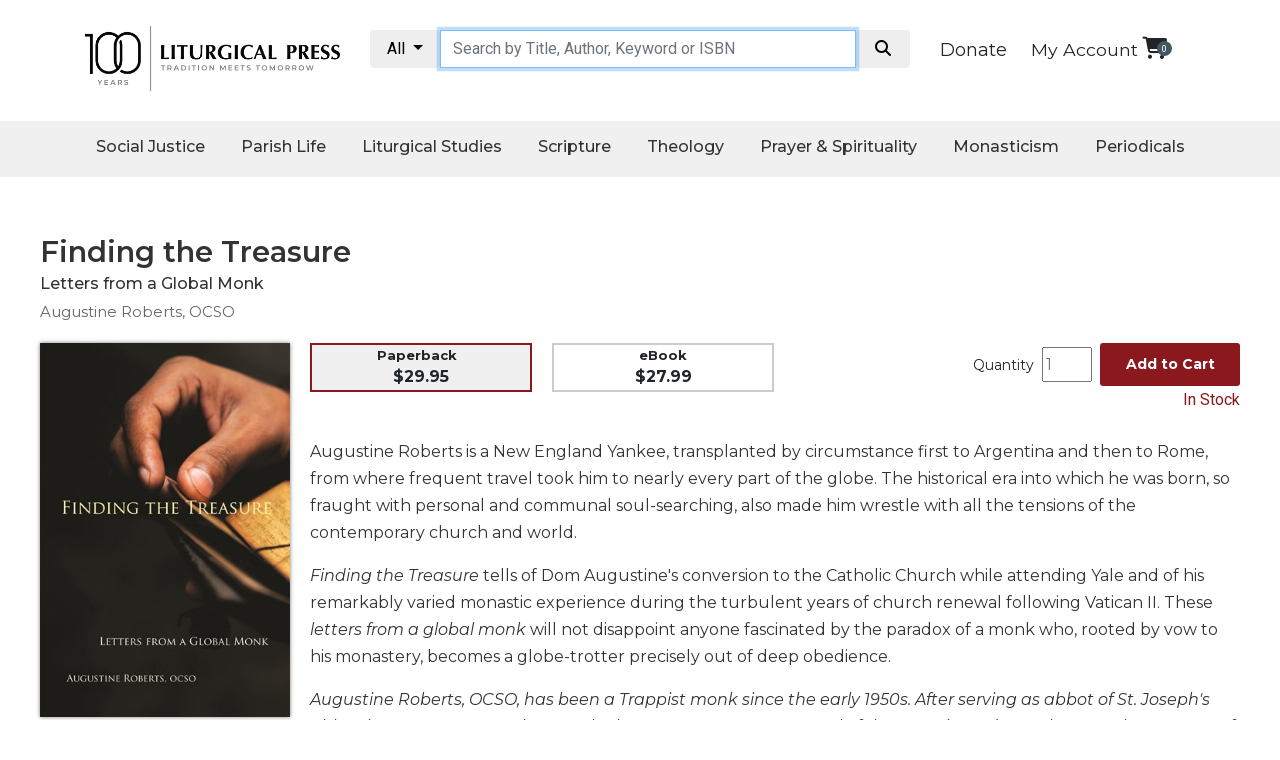

--- FILE ---
content_type: text/html; charset=utf-8
request_url: https://litpress.org/Products/MW034P/Finding-the-Treasure
body_size: 27656
content:
<!DOCTYPE html>
<html>
<head>   

        <title>Finding the Treasure: Letters from a Global Monk: Augustine Roberts, OCSO: 9780879070342: litpress.org : Paperback</title>
            
    <meta name="msvalidate.01" content="2D09CCD4C6E6A04032C581A9D23E9A4C" />
    <link rel="apple-touch-icon" sizes="180x180" href="https://cdnlp.blob.core.windows.net/litpress/images/favicons/apple-touch-icon.png">
    <link rel="icon" type="image/png" href="https://cdnlp.blob.core.windows.net/litpress/images/favicons/favicon-32x32.png" sizes="32x32">
    <link rel="icon" type="image/png" href="https://cdnlp.blob.core.windows.net/litpress/images/favicons/favicon-16x16.png" sizes="16x16">
    <link rel="manifest" href="https://cdnlp.blob.core.windows.net/litpress/images/favicons/manifest.json" type="application/json" crossorigin="anonymous">
    <link rel="mask-icon" href="https://cdnlp.blob.core.windows.net/litpress/images/favicons/safari-pinned-tab.svg" color="#5bbad5">
    <link rel="shortcut icon" href="https://cdnlp.blob.core.windows.net/litpress/images/favicons/favicon.ico">
    <meta name="msapplication-config" content="https://cdnlp.blob.core.windows.net/litpress/images/favicons/browserconfig.xml">
    <meta name="theme-color" content="#ffffff">
    <meta http-equiv="content-type" content="text/html; charset=utf-8" /> 
    <meta name="viewport" content="width=device-width, initial-scale=1.0" />

    
    <!-- Google Tag Manager -->
    <script>
(function(w,d,s,l,i){w[l]=w[l]||[];w[l].push({'gtm.start':
new Date().getTime(),event:'gtm.js'});var f=d.getElementsByTagName(s)[0],
j=d.createElement(s),dl=l!='dataLayer'?'&l='+l:'';j.async=true;j.src=
'https://www.googletagmanager.com/gtm.js?id='+i+dl;f.parentNode.insertBefore(j,f);
})(window,document,'script','dataLayer','GTM-WZBBZFV');</script>
    <!-- End Google Tag Manager -->


    <link href="/bundles/lpcss?v=RWKg1a2Ce9Q4LJYgBrvCJQ0HgUcIdiObFtZ04zIz6do1" rel="stylesheet"/>

    <script src="/bundles/lpscripts?v=G4z4U0PIBFvaMr7AaI0GNdrJSjjnAukucPFC5mdpEUM1"></script>

    

    
        <link rel="canonical" href="https://litpress.org/Products/MW034P/Finding-the-Treasure" />
            <meta property="og:title" content="Finding the Treasure" />
            <meta property="og:description" content="Augustine Roberts is a New England Yankee, transplanted by circumstance first to Argentina and then to Rome, from where frequent travel took him to nearly every part of the globe. The historical era into which he was born, so fraught with personal and communal soul-searching, also made him wrestle with all the tensions of the contemporary church and world.  Finding the Treasure tells of Dom Augustine&#39;s conversion to the Catholic Church while attending Yale and of his remarkably varied monastic experience during the turbulent years of church renewal following Vatican II. These letters from a global monk will not disappoint anyone fascinated by the paradox of a monk who, rooted by vow to his monastery, becomes a globe-trotter precisely out of deep obedience.  Augustine Roberts, OCSO, has been a Trappist monk since the early 1950s. After serving as abbot of St. Joseph&#39;s Abbey in Spencer, Massachusetts, he became Procurator General of the Trappist Order. In the 1960s he was one of the founders of the first abbey of his Order in South America, later serving as its abbot. Today he is a much sought-after guide, called to help many communities in the delicate task of adapting the perennial monastic way of life to the needs of the twenty-first century.      " />
            <meta property="og:image" content="https://cdnlp.blob.core.windows.net/litpress/images/cvr_thumbs/MW034P.jpg" />
            <meta property="og:image:secure_url" content="https://cdnlp.blob.core.windows.net/litpress/images/cvr_thumbs/MW034P.jpg" />

    <meta property="og:title" content="Liturgical Press" />
    <meta property="og:type" content="product" />
    <meta property="og:url" content="https://litpress.org/Products/MW034P/Finding-the-Treasure" />
    <meta property="og:site_name" content="Liturgical Press" />
    <meta property="product:retailer_item_id" content="MW034P">
    <meta property="product:category" content="Religious & Ceremonial > Religious Items" />


        <meta property="product:price:amount" content="29.95" />
        <meta property="product:price:currency" content="USD" />


            <meta property="product:availability" content="instock" />

    

    <!-- Facebook Pixel Code -->
    
    <!-- End Facebook Pixel Code -->
</head>

<body>
<!-- Google Tag Manager (noscript) -->
<noscript><iframe src='https://www.googletagmanager.com/ns.html?id=GTM-WZBBZFV'
height="0" width="0" style="display:none;visibility:hidden"></iframe></noscript>
<!-- End Google Tag Manager (noscript) -->



<link href="https://litpress.org/bundles/lpcss?v=RWKg1a2Ce9Q4LJYgBrvCJQ0HgUcIdiObFtZ04zIz6do1" rel="stylesheet" />

<link href='https://maxcdn.bootstrapcdn.com/bootstrap/4.0.0/css/bootstrap.min.css' rel='stylesheet' />


<script src="https://cdnjs.cloudflare.com/ajax/libs/popper.js/1.11.0/umd/popper.min.js" integrity="sha384-b/U6ypiBEHpOf/4+1nzFpr53nxSS+GLCkfwBdFNTxtclqqenISfwAzpKaMNFNmj4" crossorigin="anonymous"></script>
<script src='https://cdnjs.cloudflare.com/ajax/libs/twitter-bootstrap/4.0.0/js/bootstrap.min.js'></script>


<link rel="preconnect" href="https://fonts.googleapis.com">
<link rel="preconnect" href="https://fonts.gstatic.com" crossorigin>
<link href="https://fonts.googleapis.com/css2?family=Montserrat:ital,wght@0,100;0,200;0,300;0,400;0,500;0,600;0,700;0,800;0,900;1,100;1,200;1,300;1,400;1,500;1,600;1,700;1,800;1,900&family=Noto+Sans:ital,wght@0,400;0,700;1,400;1,700&family=Roboto&display=swap" rel="stylesheet">


<link href='https://stackpath.bootstrapcdn.com/font-awesome/4.7.0/css/font-awesome.min.css' rel='stylesheet' />

<link href="https://cdnjs.cloudflare.com/ajax/libs/font-awesome/6.7.2/css/all.min.css" rel='stylesheet' />

<style>
    .monty {
        font-family: 'Montserrat';
    }

    .robo {
        font-family: 'Roboto';
    }

    .bg_lpred {
        background-color: #8A181D;
    }

    .fg_white {
        color: white;
    }

    .tac {
        text-align: center;
    }

    .tar {
        text-align: right;
    }

    .tal {
        text-align: left;
    }

    .bolded {
        font-weight: bold;
    }


    #announcement_bar {
        padding: 12px;
        font-size: 14px;
        position: relative;
        box-sizing: border-box;
    }

    .sect21 {
        width: 100%;
        margin: 0 auto;
        max-width: 1240px;
        clear: both;
        box-sizing: border-box;
        padding: 20px 0px 20px 0px;
    }

    .container {
        max-width: 1220px;
    }


    a {
        font-size: 1.1rem;
        color: #343a40;
    }

        a.cart:hover {
            text-decoration: none;
            color: #d60e96;
        }

        a.cart .cart-basket {
            font-size: .6rem;
            position: absolute;
            top: -6px;
            right: -5px;
            width: 15px;
            height: 15px;
            color: #fff;
            background-color: #418deb;
            border-radius: 50%;
            vertical-align: middle;
        }

    #catContainer {
        width: 225px;
        float: left;
        padding: 10px;
        border: 1px solid #eee;
        line-height: 2;
    }

        #catContainer b {
            display: inline-block;
            margin-top: 10px;
        }

    .hdcol {
        padding-left: 20px;
        padding-bottom: 20px;
        padding-right: 20px;
        margin-top: 20px;
    }

        .hdcol h2 {
            font-size: 24px;
        }

    .colImg {
        height: 200px;
        display: block;
        margin: 0 auto 10px auto;
    }

    .titles_row {
        border-bottom: 1px solid #eee;
        font-size: 14px;
        text-align: center;
        padding-bottom: 30px;
    }

    .salink {
        color: inherit;
        text-decoration: underline;
        font-size: 14px;
        display: inline-block;
        margin-top: 20px;
    }

    .topArea .col-12 {
        padding: 10px 15px;
    }


    @media screen and (max-width:600px) {
        #catContainer {
            display: none;
        }
    }

    #searchInput {
        max-width: unset !important;
        padding: .375rem .75rem !important;
        font-size: 1rem !important;
        height: auto !important
    }
</style>



<link rel="stylesheet" href="https://cdnlp.blob.core.windows.net/litpress/sitecssnscripts/swiper.css" />

<style>
    .jumbotron {
        margin-top: 20px;
    }

    .swiper {
        width: 100%;
        height: 100%;
    }

    .swiper-slide {
        text-align: center;
        font-size: 18px;
        background: #fff;
        /* Center slide text vertically */
        display: -webkit-box;
        display: -ms-flexbox;
        display: -webkit-flex;
        display: flex;
        -webkit-box-pack: center;
        -ms-flex-pack: center;
        -webkit-justify-content: center;
        justify-content: center;
        -webkit-box-align: center;
        -ms-flex-align: center;
        -webkit-align-items: center;
        align-items: center;
    }

        .swiper-slide img {
            display: block;
            width: 100%;
            height: 100%;
            object-fit: cover;
        }
</style>







<!--
        <link rel="stylesheet" href="https://cdn.jsdelivr.net/npm/bootstrap@5.1.1/dist/css/bootstrap.min.css" integrity="sha384-F3w7mX95PdgyTmZZMECAngseQB83DfGTowi0iMjiWaeVhAn4FJkqJByhZMI3AhiU" crossorigin="anonymous">
    <link href="fa/css/all.css" rel="stylesheet">
-->



<style>
    .bar1, .bar2, .bar3 {
        background-color: #333;
    }

    #nav_wrap {
    }

    #logoMobile {
    }

    #cartMobile {
    }

    #searchMobile {
        display: none;
    }

    #topBarMobile {
        display: none;
        flex-direction: row;
        flex-wrap: nowrap;
        justify-content: space-between;
        padding: 10px;
    }

    @media screen and (max-width: 890px) {
        .navicon {
            display: inline-block;
        }

        #topBarMobile {
            display: flex;
        }

        #searchMobile {
            display: block;
        }

        #myTopnav {
            display: none;
        }

        #deskNav {
            display: none;
        }
    }
</style>

<!--top area mobile-->
<div id="topBarMobile">
    <div id="nav_wrap">
        <div class="navicon">
            <div class="bar1"></div>
            <div class="bar2"></div>
            <div class="bar3"></div>
        </div>
    </div>

    <div id="logoMobile">
        <a href="/Home"><img loading="lazy" src='https://cdnlp.blob.core.windows.net/litpress/images/layout/logo100.jpg' style='width:100%;max-width:250px;padding-top:5px' alt="Liturgical Press" /></a>
    </div>

    <div id="cartMobile" style="padding-top:10px;padding-right:10px;text-align:right"> 
        <div id="donateWrapM" style="display:block">
            <a class="monty" style="margin-right:20px;padding-top:0px;padding-bottom:1px;font-size:18px;color:inherit" href="/Donate">Donate</a>
        </div>
        <a href="/Cart" class="cart position-relative d-inline-flex" style="margin-right:41px;" aria-label="View your shopping cart">
            <i class="fas fa fa-shopping-cart fa-lg"></i>
            <span id="cbm" class="cart-basket d-flex align-items-center justify-content-center" style="background-color:#435760">
                <script>
                    $(document).ready(function () {
                        $('#cbm').text($('#cbd').text());
                    });
                </script>
            </span>
        </a>

    </div>
</div>

<div id="searchMobile" style="padding:12px;">
    <div class="container ctSearchMB">
        <div class="row">
            <div class="col-12">
                <div class="input-group">
                    <div class="input-group-btn search-panelMB">
                        <button type="button" class="btn btn-default dropdown-toggle" data-toggle="dropdown" style="background:#eee;color:black;">
                            <span id="search_conceptMB">All</span> <span class="caret"></span>
                        </button>
                        <ul class="dropdown-menu scrollable-dropdown" role="menu">
                            <li id="s_allMB"><a filter='' href="#">All</a></li>
                            <li id="s_tdMB"><a filter='TD' href="#">Give Us This Day</a></li>
                            <li id="s_lrMB"><a filter='LR' href="#">Little Rock Scripture</a></li>
                            <li id="s_musicMB"><a filter='music' href="#">Music</a></li>
                            <li id="s_spMB"><a filter='SP' href="#">Spanish</a></li>
                            <li id="s_sjbMB"><a filter='SJB' href="#">The Saint John's Bible</a></li>
                            <li id="s_cpMB"><a filter='CP' href="#">Cistercian</a></li>
                            <li id="s_wcsMB"><a filter='WCS' href="#">Wisdom Commentary</a></li>
                            <li id="s_onsaleMB"><a filter='onsale' href="#">On Sale</a></li>

                        </ul>
                    </div>
                    <input type="hidden" name="search_paramMB" value="all" id="search_paramMB">
                    <input type="text" class="form-control" name="xMB" id="searchInputMB" placeholder="Search by Title, Author, Keyword or ISBN" style="margin-top:0px">
                    <span class="input-group-btn">
                        <button style="background:#eee;color:black" id='searchBtnMB' class="btn btn-default" type="button" data-href='/Products/Search?query=queryValue&amp;filter=filterValue'>
                            <i class="fa fa-search fa-fw"></i>
                        </button>
                    </span>
                </div>
            </div>
        </div>
    </div>
</div>

<!--end top area mobile-->




<style>
    .bar1, .bar2, .bar3 {
        height: 3px;
        margin-top: 11px;
        margin-bottom: 12px;
    }

    .navmb {
        text-align: center;
    }

        .navmb:after {
            content: '';
            display: block;
            margin: 20px auto;
            width: 60%;
            height: 1px;
            border-bottom: 1px solid #ccc;
        }

    #mbsubmenu {
        width: 95%;
        margin: 0 auto;
        padding-top: 20px;
        padding-bottom: 20px;
    }

        #mbsubmenu .navmb {
            color: white !important;
        }

            #mbsubmenu .navmb:after {
                border-bottom: 1px solid #333;
            }

    .navlink {
        margin: 0px 0px 10px 10px !important;
    }
</style>



<div id="mySidenav" class="sidenav bg_white fg_charcoal monty" style="box-shadow:0 0 10px #333">
    <a class="navlink" href='/MyAccount'>My Account</a>
    <br />

    <div class="navLinkHead" style="margin-left:10px;font-weight:bold;font-size:22px">Social Justice</div>
    <a class="navlink" href='/Category/CSTE/catholic-social-teaching'>Catholic Social Teaching </a>
    <a class="navlink" href='/Category/JUFA/faith-and-justice'>Faith and Justice</a>
    <a class="navlink" href="/Category/ECOL/ecology">Ecology</a>
    <a class="navlink" href='/Category/ETHI/ethics'>Ethics</a>


    <div class="navLinkHead" style="margin-left:10px;font-weight:bold;font-size:22px">Parish Life</div>
    <a class='navlink' href='/Category/PMIN/parish-ministries'>Parish Ministries</a>
    <a class='navlink' href='/Category/LMIN/liturgical-ministries'>Liturgical Ministries</a>
    <a class='navlink' href='/Category/PANP/preaching-and-presiding'>Preaching and Presiding</a>
    <a class='navlink' href='/Category/PARL/parish-leadership'>Parish Leadership</a>
    <a class='navlink' href='/Category/SEAR/seasonal-resources'>Seasonal Resources</a>
    <a class='navlink' href='/Category/LRE/worship-resources'>Worship Resources</a>
    <a class='navlink' href='/Category/SACP/sacramental-preparation'>Sacramental Preparation</a>
    <a class='navlink' href='/Category/RITB/ritual-books'>Ritual Books</a>
    <a class='navlink' href='/Music'>Music</a>


    <div class="navLinkHead" style="margin-left:10px;font-weight:bold;font-size:22px">Liturgical Studies</div>
    <a class='navlink' href='/Category/LITT/liturgical-theology'>Liturgical Theology</a>
    <a class='navlink' href='/Category/LITC/liturgy-of-the-church'>The Liturgy of the Church</a>
    <a class='navlink' href="/Category/LISA/liturgy-and-sacraments">Liturgy and Sacraments</a>
    <a class='navlink' href='/Category/LITH/liturgy-in-history'>Liturgy in History</a>



    <div class="navLinkHead" style="margin-left:10px;font-weight:bold;font-size:22px">
        Scripture
        <!--<i class="fa fa-caret-down"></i>-->
    </div>
    <a class='navlink' href="/Category/BISP/biblical-spirituality">Biblical Spirituality</a>
    <a class='navlink' href="/Category/OTS/old-testament-scholarship">Old Testament Scholarship</a>
    <a class='navlink' href="/Category/NTS/new-testament-scholarship">New Testament Scholarship</a>
    <a class='navlink' href="/wisdom-commentary-series">Wisdom Commentary</a>
    <a class='navlink' href="/little-rock-scripture-study">Little Rock Scripture Study</a>
    <a class='navlink' href="/SJB">The Saint John's Bible</a>


    <div class="navLinkHead" style="margin-left:10px;font-weight:bold;font-size:22px">
        Theology
        <!--<i class="fa fa-caret-down"></i>-->
    </div>
    <a class='navlink' href="/Category/ECC/ecclesiology-and-ecumenism">Ecclesiology and Ecumenism</a>
    <a class='navlink' href="/Category/CHCU/church-and-culture">Church and Culture</a>
    <a class='navlink' href="/Category/SACT/sacramental-theology">Sacramental Theology </a>
    <a class='navlink' href="/Category/SYST/Systematic-Theology">Systematic Theology </a>
    <a class='navlink' href="/Category/HIST/Theology-in-History">Theology in History</a>
    <a class='navlink' href="/Category/ATA/Aesthetics-and-the-Arts">Aesthetics and the Arts</a>


    <div class="navLinkHead" style="margin-left:10px;font-weight:bold;font-size:22px">
        Prayer & Spirituality
        <!--<i class="fa fa-caret-down"></i>-->
    </div>
    <a class='navlink' href="/Category/P/prayer">Prayer</a>
    <a class='navlink' href="/Category/LOTH/Liturgy-of-the-Hours">
        Liturgy of the Hours
    </a>
    <a class='navlink' href="/Category/SPI/Spirituality">Spirituality</a>
    <a class='navlink' href="/Category/BH/Biography-Hagiography">Biography/Hagiography </a>
    <a class='navlink' href="/Category/DR/daily-reflections">Daily Reflections</a>
    <a class='navlink' href="/Category/SDC/spiritual-direction-counseling">Spiritual Direction/Counseling</a>
    <a class='navlink' href="https://giveusthisday.org" target="_blank" rel="nofollow"><i>Give Us This Day</i></a>


    <div class="navLinkHead" style="margin-left:10px;font-weight:bold;font-size:22px">
        Monasticism
        <!--<i class="fa fa-caret-down"></i>-->
    </div>
    <a class='navlink' href="/Category/B/Benedictine-Spirituality">Benedictine Spirituality </a>
    <a class='navlink' href="/CP">Cistercian </a>
    <a class='navlink' href="/Category/ROSB/rule-of-saint-benedict-and-other-rules">Rule of Saint Benedict and Other Rules</a>
    <a class='navlink' href="/Category/LEDI/lectio-divina">Lectio Divina</a>
    <a class='navlink' href="/Category/MOST/monastic-studies">Monastic Studies</a>
    <a class='navlink' href="/Category/S-MID/monastic-interreligious-dialogue">Monastic Interreligious Dialogue</a>
    <a class='navlink' href="/Category/OBL/oblates">Oblates</a>
    <a class='navlink' href="/Category/MOIH/monasticism-in-history">Monasticism in History</a>
    <a class='navlink' href="/Category/THME/thomas-merton">Thomas Merton</a>
    <a class='navlink' href="/Category/RLD/religious-life-discipleship">Religious Life/Discipleship</a>




    <div class="navLinkHead" style="margin-left:10px;font-weight:bold;font-size:22px">
        Periodicals
        <!--<i class="fa fa-caret-down"></i>-->
    </div>
    <a class='navlink' href="https://giveusthisday.org" target="_blank" rel="nofollow"><i>Give Us This Day</i></a>
    <a class='navlink' href="http://journalworship.org" target="_blank" rel="nofollow"><i>Worship</i></a>
    <a class='navlink' href="https://thebibletoday.org" target="_blank" rel="nofollow"><i>The Bible Today</i></a>

    <a class='navlink' href="https://cistercian-studies-quarterly.org/" target="_blank" rel="nofollow"><i>Cistercian Studies Quarterly</i></a>
    <a class='navlink' href="/loose-leaf-lectionary/index"><i>Loose-Leaf Lectionary</i></a>
    <a class="navlink" href="/Missals-For-Mass/Index"><i>Celebrating the Eucharist</i></a>
    <a class='navlink' href="/Bulletins/Index">Bulletins</a>

</div>




<script>
    $(document).ready(function () {
        //MOBILE NAV EVENTS
        $('.navicon').click(function () {
            $('#mySidenav').toggleClass('navopen');
            $(this).toggleClass('change');
        });
    });

    $(window).resize(function () {
        if ($('.navicon').css('display') == 'none') {
            $('#mySidenav').removeClass('navopen');
            $('.navicon').removeClass('change');
        }
    });
</script>

<style>
    ul.dropdown-menu li a {
        color: inherit
    }
</style>



<!--logo and search section-->
<div class='sect21' id="deskNav">
    <div class="container topArea">
        <div class="row">
            <div class="col-12 col-lg-3 col-md-3">
                <a href="/Home"><img loading="lazy" src='https://cdnlp.blob.core.windows.net/litpress/images/layout/logo100.jpg' style='width:100%;max-width:300px;margin-top:-4px' alt="Liturgical Press" /></a>
            </div>


            <div class="col-lg-6 col-12 col-md-6" style="padding:0">
                <div class="container ctSearch">
                    <div class="row">
                        <div class="col-12">
                            <div class="input-group">
                                <div class="input-group-btn search-panel">
                                    <button type="button" class="btn btn-default dropdown-toggle" data-toggle="dropdown" style="background:#eee;color:black;">
                                        <span id="search_concept">All</span> <span class="caret"></span>
                                    </button>
                                    <ul class="dropdown-menu scrollable-dropdown" role="menu">
                                        <li id="s_all"><a filter='' href="#">All</a></li>
                                        <li id="s_td"><a filter='TD' href="#">Give Us This Day</a></li>
                                        <li id="s_lr"><a filter='LR' href="#">Little Rock Scripture</a></li>
                                        <li id="s_music"><a filter='music' href="#">Music</a></li>
                                        <li id="s_sp"><a filter='SP' href="#">Spanish</a></li>
                                        <li id="s_sjb"><a filter='SJB' href="#">The Saint John's Bible</a></li>
                                        <li id="s_cp"><a filter='CP' href="#">Cistercian</a></li>
                                        <li id="s_wcs"><a filter='WCS' href="#">Wisdom Commentary</a></li>
                                        <li id="s_onsale"><a filter='onsale' href="#">On Sale</a></li>
                                    </ul>
                                </div>
                                <input type="hidden" name="search_param" value="all" id="search_param">
                                <input type="text" class="form-control" name="x" id="searchInput" placeholder="Search by Title, Author, Keyword or ISBN" style="margin-top:0px;">
                                <span class="input-group-btn">
                                    <button style="background:#eee;color:black" id='searchBtn' class="btn btn-default" type="button" data-href='/Products/Search?query=queryValue&amp;filter=filterValue'>
                                        <i class="fa fa-search fa-fw"></i>
                                    </button>
                                </span>
                            </div>
                        </div>
                    </div>
                </div>
            </div>


            <style>
                .cart, .headerLink {
                    color: inherit;
                }

                    .cart:hover, .fa-shopping-cart:hover, .cart-basket:hover {
                        color: #8A181D !important;
                    }
            </style>
            <div class="col-lg-3 col-12 col-md-3 tar-sm-l">
                <div id="cartInfo">
                            <div id="donateWrap" style="display:inline-block;margin-top:7px">
                                <a class="monty" style="color:inherit;margin-right:20px;padding-top:0px;padding-bottom:1px;font-size:18px;" href="/Donate">Donate</a>
                            </div>

                    <span class='monty' style='font-size:14px'><a class="headerLink" href="/MyAccount">My Account</a></span>

                    <a href="/Cart" class="cart position-relative d-inline-flex" aria-label="View your shopping cart">
                        <i class="fas fa fa-shopping-cart fa-lg"></i>
                        <span id="cbd" class="cart-basket d-flex align-items-center justify-content-center" style="background-color:#435760">
0
                        </span>
                    </a>
                </div>


            </div>
        </div>
    </div>
</div>

<script>
    $(document).ready(function (e) {
        $('.search-panel .dropdown-menu').find('a').click(function (e) {
            e.preventDefault();
            var param = $(this).attr("href").replace("#", "");
            var concept = $(this).text();
            var filter = $(this).attr('filter');
            //alert(filter);
            $('.search-panel span#search_concept').text(concept);
            $('.input-group #search_param').val(filter);
        });
    });

    $(document).ready(function (e) {
        $('.search-panelMB .dropdown-menu').find('a').click(function (e) {
            e.preventDefault();
            var param = $(this).attr("href").replace("#", "");
            var concept = $(this).text();
            var filter = $(this).attr('filter');
            //alert(filter);
            $('.search-panelMB span#search_conceptMB').text(concept);
            $('.input-group #search_paramMB').val(filter);
        });
    });
</script>

<script>
    function navFunction() {
        var x = document.getElementById("myTopnav");
        if (x.className === "topnav") {
            x.className += " responsive";
        } else {
            x.className = "topnav";
        }
    }

    function SetSearchFilter(f) {
        f = f.toLowerCase();

        var selector = '#s_' + f;
        var MBSelector = '#s_' + f + 'MB';

        $('#search_concept').html("Little Rock Scripture");
        $('#search_param').val("LR");
        $('#search_paramMB').val("LR");
        $('#s_lr').insertBefore('#s_all');

        $('#search_conceptMB').html("Little Rock Scripture");
        $('#search_paramMB').val("LR");
        $('#s_lrMB').insertBefore('#s_allMB');

        if (f == "" || f == "all") {
            $('#search_concept').html("All");
            $('#search_conceptMB').html("All");
            $('#search_param').val("All");
            $('#search_paramMB').val("All");
        }
        else if (f == "td") {
            $('#search_concept').html("Give Us This Day");
            $('#search_conceptMB').html("Give Us This Day");
            $('#search_param').val("TD");
            $('#search_paramMB').val("TD");
        }
        else if (f == "lr") {
            $('#search_concept').html("Little Rock Scripture");
            $('#search_conceptMB').html("Little Rock Scripture");
            $('#search_param').val("LR");
            $('#search_paramMB').val("LR");
        }
        else if (f == "sp") {
            $('#search_concept').html("Spanish");
            $('#search_conceptMB').html("Spanish");
            $('#search_param').val("SP");
            $('#search_paramMB').val("SP");
        }
        else if (f == "cp") {
            $('#search_concept').html("Cistercian");
            $('#search_conceptMB').html("Cistercian");
            $('#search_param').val("CP");
            $('#search_paramMB').val("CP");
        }
        else if (f == "onsale") {
            $('#search_concept').html("On Sale");
            $('#search_conceptMB').html("On Sale");
            $('#search_param').val("onsale");
            $('#search_paramMB').val("onsale");
        }
        else if (f == "music") {
            $('#search_concept').html("Music");
            $('#search_conceptMB').html("Music");
            $('#search_param').val("music");
            $('#search_paramMB').val("music");
        }
        else if (f == "wcs") {
            $('#search_concept').html("Wisdom Commentary");
            $('#search_conceptMB').html("Wisdom Commentary");
            $('#search_param').val("WCS");
            $('#search_paramMB').val("WCS");
        }
        else {
            $('#search_concept').html("All");
            $('#search_conceptMB').html("All");
        }
    }

    function GetCurrentSiteSearch() {
        var loc = window.location.href.toLowerCase();

        if (loc.includes("litpress.org/lr") || loc.includes("devsmm.com/lr") || loc.includes("litpress.org/little-rock") || loc.includes("devsmm.com/little-rock")) {
            return "LR";
        }
        else if (loc.includes("litpress.org/cp") || loc.includes("devsmm.com/cp") || loc.includes("litpress.org/cistercian-pu") || loc.includes("devsmm.com/cistercian-pu")) {
            return "CP";
        }
        else if ((loc.includes("litpress.org/wcs") || loc.includes("devsmm.com/wcs") || loc.includes("litpress.org/wisdom-com") || loc.includes("devsmm.com/wisdom-com"))) {
            return "WCS";
        }
        else if ((loc.includes("litpress.org/sjb") || loc.includes("devsmm.com/sjb") || loc.includes("litpress.org/the-saint-j") || loc.includes("devsmm.com/the-saint-j"))) {
            return "SJB";
        }
        else if ((loc.includes("litpress.org/music") || loc.includes("devsmm.com/music"))) {
            return "music";
        }
        else if ((loc.includes("litpress.org/spanish") || loc.includes("devsmm.com/spanish"))) {
            return "SP";
        }
        else {
            return "";
        }
    }

    $(document).ready(function () {
        $('#searchBtn').click(function () {
            var value = $("#searchInput").val().trim();
            if (value == "" || value == null)
                return;

            var filter = "";

            filter = $('.input-group #search_param').val();

            location.href = $(this).attr('data-href').replace("queryValue", value.toLowerCase()).replace("filterValue", filter);
        });

        var curUrlLocation = window.location.href;

        if (curUrlLocation.toLowerCase().includes("products/search")) {
            var urlParamsS;
            (window.onpopstate = function () {
                var match,
                    pl = /\+/g,  // Regex for replacing addition symbol with a space
                    search = /([^&=]+)=?([^&]*)/g,
                    decode = function (s) { return decodeURIComponent(s.replace(pl, " ")); },
                    query = window.location.search.substring(1);

                urlParamsS = {};
                while (match = search.exec(query))
                    urlParamsS[decode(match[1])] = decode(match[2]);
            })();

            if ("filter" in urlParamsS) {
                var sFilter = urlParamsS['filter'];

                SetSearchFilter(sFilter);
            }
        }
        else {
            var curSite = GetCurrentSiteSearch();

            if (curSite == "LR") {
                $('#search_concept').html("Little Rock Scripture");
                $('#search_param').val("LR");
                $('#s_lr').insertBefore('#s_all');

                $('#search_conceptMB').html("Little Rock Scripture");
                $('#search_paramMB').val("LR");
                $('#s_lrMB').insertBefore('#s_allMB');
            }
            else if (curSite == "CP") {
                $('#search_concept').html("Cistercian");
                $('#search_param').val("CP");
                $('#s_cp').insertBefore('#s_all');

                $('#search_conceptMB').html("Cistercian");
                $('#search_paramMB').val("CP");
                $('#s_cpMB').insertBefore('#s_allMB');
            }
            else if (curSite == "WCS") {
                $('#search_concept').html("Wisdom Commentary");
                $('#search_param').val("WCS");
                $('#s_wcs').insertBefore('#s_all');

                $('#search_conceptMB').html("Wisdom Commentary");
                $('#search_paramMB').val("WCS");
                $('#s_wcsMB').insertBefore('#s_allMB');
            }
            else if (curSite == "SJB") {
                $('#search_concept').html("Saint Johns Bible");
                $('#search_param').val("SJB");
                $('#s_sjb').insertBefore('#s_all');

                $('#search_conceptMB').html("Saint Johns Bible");
                $('#search_paramMB').val("SJB");
                $('#s_sjbMB').insertBefore('#s_allMB');
            }
            else if (curSite == "music") {
                $('#search_concept').html("Music");
                $('#search_param').val("music");
                $('#s_music').insertBefore('#s_all');

                $('#search_conceptMB').html("Music");
                $('#search_paramMB').val("music");
                $('#s_musicMB').insertBefore('#s_allMB');
            }
            else if (curSite == "SP") {
                $('#search_concept').html("Spanish");
                $('#search_param').val("SP");
                $('#s_sp').insertBefore('#s_all');

                $('#search_conceptMB').html("Spanish");
                $('#search_paramMB').val("SP");
                $('#s_spMB').insertBefore('#s_SPMB');
            }
        }


        $('#searchInput').keydown(function (e) {
            $(this).css('font-style', 'normal');

            if (e.keyCode == 13) {
                if ($(this).val().trim() != '') {
                    $('#searchBtn').click();
                }
            }
        });

        $('#searchBtnMB').click(function () {
            var value = $("#searchInputMB").val().trim();
            if (value == "" || value == null)
                return;

            var filter = "";

            filter = $('.input-group #search_paramMB').val();

            location.href = $(this).attr('data-href').replace("queryValue", value).replace("filterValue", filter);

            location.href = $(this).attr('data-href').replace("queryValue", value).replace("filterValue", filter);
        });

        $('#searchInputMB').keydown(function (e) {
            $(this).css('font-style', 'normal');

            if (e.keyCode == 13) {
                if ($(this).val().trim() != '') {
                    $('#searchBtnMB').click();
                }
            }
        });
    })
</script>

<style>
    ul.dropdown-menu li {
        padding: 5px 10px 5px 10px;
    }

        ul.dropdown-menu li a {
            font-size: 13px;
        }

    .scrollable-dropdown {
        height: auto;
        overflow-x: hidden;
    }
</style>



<script>

    $(document).ready(function () {
        $('.drop_nb_btn').click(function () {
            //alert();
            $(this).next('.drop_nb_down-content').toggle();
        });
    });
</script>



<!--DD Nav bar-->
<style>
    .topnav {
        background-color: #F0F0F0; /* #DFDFDF;*/
        box-sizing: border-box;
        text-align: center;
        margin: 0 auto;
        min-height: 56px;
        height: auto;
    }

        .topnav * {
            font-family: 'Montserrat';
        }

        .topnav a {
            display: inline-block;
            color: #333;
            text-align: center;
            padding: 14px 16px;
            text-decoration: none;
            font-size: 16px;
            box-sizing: border-box;
            font-weight: 500;
            transition: 0.3s;
        }

        .topnav .icon {
            display: none;
        }

    .drop_nb_btn {
        display: inline-block;
    }

    .drop_nb_down {
        display: inline-block;
        transition: 0.3s;
    }


        .drop_nb_down .drop_nb_btn {
            font-size: 16px;
            border: none;
            outline: none;
            color: #333;
            padding: 14px 16px;
            background-color: inherit;
            font-family: inherit;
            font-weight: 500;
            text-align: center;
            transition: 0.3s;
        }

    .drop_nb_down-content {
        display: none;
        position: absolute;
        background-color: #F0F0F0;
        min-width: 160px;
        z-index: 999999;
        transition: 0.3s;
    }

        .drop_nb_down-content a {
            float: none;
            color: black;
            padding: 12px 16px;
            text-decoration: none;
            display: block;
            text-align: left;
            font-weight: 400;
            font-size: 13px;
            transition: 0.3s;
        }

    .topnav a:hover {
        text-decoration: none;
    }

    .topnav a:hover, .drop_nb_down:hover .drop_nb_btn {
        color: #8A181D;
        border-bottom: 3px solid #8A181D;
    }

    .drop_nb_down-content a:hover {
        color: #8A181D;
        border: none;
        background: #DFDFDF;
    }


    @media screen and (min-width:891px) {
        .drop_nb_down:hover .drop_nb_down-content {
            display: block;
        }
    }




    @media screen and (max-width: 890px) {


        .topnav a:not(:first-child), .drop_nb_down .drop_nb_btn {
            display: none;
        }

        #first {
            display: none;
        }

        .topnav a.icon {
            float: left;
            display: block;
        }
    }

    @media screen and (max-width: 890px) {
        .topnav.responsive {
            position: relative;
            height: auto;
        }
            /*.topnav.responsive .icon {
        position: absolute;
        right: 0;
        top: 0;
      }*/
            .topnav.responsive a {
                float: none;
                display: block;
                text-align: left;
            }

            .topnav.responsive .drop_nb_down {
                float: none;
                text-align: left;
                display: block;
            }

            .topnav.responsive .drop_nb_down-content {
                position: relative;
            }

            .topnav.responsive .drop_nb_down .drop_nb_btn {
                display: block;
                width: 100%;
                text-align: left;
            }



        .drop_nb_down-content a {
            margin-left: 10px;
        }
    }
</style>

<div class="topnav" id="myTopnav">
    <div class='drop_nb_down'>
        <button class='drop_nb_btn' style="cursor:pointer !important">Social Justice</button>
        <div class='drop_nb_down-content'>
            <a href='/Category/CSTE/catholic-social-teaching'>Catholic Social Teaching </a>
            <a href='/Category/JUFA/faith-and-justice'>Faith and Justice</a>
            <a href="/Category/ECOL/ecology">Ecology</a>
            <a href='/Category/ETHI/ethics'>Ethics</a>
        </div>
    </div>


    <div class='drop_nb_down'>
        <button class='drop_nb_btn'>Parish Life</button>
        <div class='drop_nb_down-content'>
            <a href='/Category/PMIN/parish-ministries'>Parish Ministries</a>
            <a href='/Category/LMIN/liturgical-ministries'>Liturgical Ministries</a>
            <a href='/Category/PANP/preaching-and-presiding'>Preaching and Presiding</a>
            <a href='/Category/PARL/parish-leadership'>Parish Leadership</a>
            <a href='/Category/SEAR/seasonal-resources'>Seasonal Resources</a>
            <a href='/Category/LRE/worship-resources'>Worship Resources</a>
            <a href='/Category/SACP/sacramental-preparation'>Sacramental Preparation</a>
            <a href='/Category/RITB/ritual-books'>Ritual Books</a>
            <a href='/Music'>Music</a>
            <a href='/Missals-For-Mass/Index'>Missals for Mass</a>
        </div>
    </div>

    <div class='drop_nb_down'>
        <button class='drop_nb_btn'>Liturgical Studies</button>
        <div class='drop_nb_down-content'>
            <a href='/Category/LITT/liturgical-theology'>Liturgical Theology</a>
            <a href='/Category/LITC/liturgy-of-the-church'>The Liturgy of the Church</a>
            <a href="/Category/LISA/liturgy-and-sacraments">Liturgy and Sacraments</a>
            <a href='/Category/LITH/liturgy-in-history'>Liturgy in History</a>
        </div>
    </div>


    <div class="drop_nb_down">
        <button class="drop_nb_btn">
            Scripture
            <!--<i class="fa fa-caret-down"></i>-->
        </button>
        <div class="drop_nb_down-content">
            <a href="/Category/BISP/biblical-spirituality">Biblical Spirituality</a>
            <a href="/Category/OTS/old-testament-scholarship">Old Testament Scholarship</a>
            <a href="/Category/NTS/new-testament-scholarship">New Testament Scholarship</a>
            <a href="/wisdom-commentary-series">Wisdom Commentary</a>
            <a href="/little-rock-scripture-study">Little Rock Scripture Study</a>
            <a href="/SJB">The Saint John's Bible</a>
        </div>
    </div>



    <div class="drop_nb_down">
        <button class="drop_nb_btn">
            Theology
            <!--<i class="fa fa-caret-down"></i>-->
        </button>
        <div class="drop_nb_down-content">
            <a href="/Category/ECC/ecclesiology-and-ecumenism">Ecclesiology and Ecumenism</a>
            <a href="/Category/CHCU/church-and-culture">Church and Culture</a>
            <a href="/Category/SACT/sacramental-theology">Sacramental Theology </a>
            <a href="/Category/SYST/Systematic-Theology">Systematic Theology </a>
            <a href="/Category/HIST/Theology-in-History">Theology in History</a>
            <a href="/Category/ATA/Aesthetics-and-the-Arts">Aesthetics and the Arts</a>
        </div>
    </div>



    <div class="drop_nb_down">
        <button class="drop_nb_btn">
            Prayer & Spirituality
            <!--<i class="fa fa-caret-down"></i>-->
        </button>
        <div class="drop_nb_down-content">
            <a href="/Category/P/prayer">Prayer</a>
            <a href="/Category/LOTH/Liturgy-of-the-Hours">
                Liturgy of the Hours
            </a>
            <a href="/Category/SPI/Spirituality">Spirituality</a>
            <a href="/Category/BH/Biography-Hagiography">Biography/Hagiography </a>
            <a href="/Category/DR/daily-reflections">Daily Reflections</a>
            <a href="/Category/SDC/spiritual-direction-counseling">Spiritual Direction/Counseling</a>
            <a href="https://giveusthisday.org" target="_blank" rel="nofollow"><i>Give Us This Day</i></a>
        </div>
    </div>



    <div class="drop_nb_down">
        <button class="drop_nb_btn">
            Monasticism
            <!--<i class="fa fa-caret-down"></i>-->
        </button>
        <div class="drop_nb_down-content">
            <a href="/Category/B/Benedictine-Spirituality">Benedictine Spirituality </a>
            <a href="/CP">Cistercian </a>
            <a href="/Category/ROSB/rule-of-saint-benedict-and-other-rules">Rule of Saint Benedict and Other Rules</a>
            <a href="/Category/LEDI/lectio-divina">Lectio Divina</a>
            <a href="/Category/MOST/monastic-studies">Monastic Studies</a>
            <a href="/Category/S-MID/monastic-interreligious-dialogue">Monastic Interreligious Dialogue</a>
            <a href="/Category/OBL/oblates">Oblates</a>
            <a href="/Category/MOIH/monasticism-in-history">Monasticism in History</a>
            <a href="/Category/THME/thomas-merton">Thomas Merton</a>
            <a href="/Category/RLD/religious-life-discipleship">Religious Life/Discipleship</a>
        </div>
    </div>



    <div class="drop_nb_down">
        <button class="drop_nb_btn">
            Periodicals
            <!--<i class="fa fa-caret-down"></i>-->
        </button>
        <div class="drop_nb_down-content">
            <a href="https://giveusthisday.org" target="_blank" rel="nofollow"><i>Give Us This Day</i></a>
            <a href="http://journalworship.org" target="_blank" rel="nofollow"><i>Worship</i></a>
            <a href="https://thebibletoday.org" target="_blank" rel="nofollow"><i>The Bible Today</i></a>

            <a href="https://cistercian-studies-quarterly.org/" target="_blank" rel="nofollow"><i>Cistercian Studies Quarterly</i></a>
            <a href="/loose-leaf-lectionary/index"><i>Loose-Leaf Lectionary</i></a>
            <a href="/Missals-For-Mass/Index"><i>Celebrating the Eucharist</i></a>
            <a href="/Bulletins/Index">Bulletins</a>
        </div>
    </div>

    <a href="javascript:void(0);" style="font-size:15px;" id="myIcon" class="icon" onclick="navFunction()">&#9776;</a>

    
</div>



<script>
    $(document).ready(function () {
        $('#searchInput').focus();
    });
</script>


    <style>#mainbody {padding-top: 200px;}</style>











<div class="leftNavWrap">


<link href='https://maxcdn.bootstrapcdn.com/bootstrap/4.0.0/css/bootstrap.min.css' rel='stylesheet' />











<script type="application/ld+json">
    {
    "@context": "http://schema.org",
    "@type": "Book",
    "name": "Finding the Treasure",
    "keywords":"",
    "genre": [
    "Nonfiction",
    "Religion \u0026 Spirituality",
    "Christianity",
    "Theology",
    "Bible \u0026 Bible Studies",
    "Biographies",
    "New Testament"
    ],
    "author": {
    "@type": "Person",
    "name": "Augustine Roberts, OCSO"
    },
    "review": [],
    "workExample": {
    "@type": "Book",
    "author": {
    "@type": "Person",
    "name": "Augustine Roberts, OCSO"
    },
    "isbn": "9780879070342",
    "bookFormat": "http://schema.org/Paperback",
    "potentialAction": {
    "@type": "ReadAction",
    "target": {
    "@type": "EntryPoint",
    "urlTemplate": "https://litpress.org/Products/MW034P/Finding-the-Treasure",
    "actionPlatform": [
    "http://schema.org/DesktopWebPlatform",
    "http://schema.org/MobileWebPlatform",
    "http://schema.org/AndroidPlatform",
    "http://schema.org/IOSPlatform"
    ]
    },
    "expectsAcceptanceOf": {
    "@type": "Offer",
    "price": 29.95,
    "priceCurrency": "USD",
    "eligibleRegion": {
    "@type": "Country",
    "name": "us"
    },
    "ineligibleRegion": [
    {
    "@type": "Country",
    "name": "at"
    },
    {
    "@type": "Country",
    "name": "au"
    },
    {
    "@type": "Country",
    "name": "be"
    },
    {
    "@type": "Country",
    "name": "br"
    },
    {
    "@type": "Country",
    "name": "ca"
    },
    {
    "@type": "Country",
    "name": "ch"
    },
    {
    "@type": "Country",
    "name": "cy"
    },
    {
    "@type": "Country",
    "name": "de"
    },
    {
    "@type": "Country",
    "name": "dk"
    },
    {
    "@type": "Country",
    "name": "ee"
    },
    {
    "@type": "Country",
    "name": "es"
    },
    {
    "@type": "Country",
    "name": "fi"
    },
    {
    "@type": "Country",
    "name": "fr"
    },
    {
    "@type": "Country",
    "name": "gb"
    },
    {
    "@type": "Country",
    "name": "gr"
    },
    {
    "@type": "Country",
    "name": "hk"
    },
    {
    "@type": "Country",
    "name": "ie"
    },
    {
    "@type": "Country",
    "name": "in"
    },
    {
    "@type": "Country",
    "name": "it"
    },
    {
    "@type": "Country",
    "name": "jp"
    },
    {
    "@type": "Country",
    "name": "lt"
    },
    {
    "@type": "Country",
    "name": "lu"
    },
    {
    "@type": "Country",
    "name": "mt"
    },
    {
    "@type": "Country",
    "name": "mx"
    },
    {
    "@type": "Country",
    "name": "my"
    },
    {
    "@type": "Country",
    "name": "nl"
    },
    {
    "@type": "Country",
    "name": "no"
    },
    {
    "@type": "Country",
    "name": "nz"
    },
    {
    "@type": "Country",
    "name": "ph"
    },
    {
    "@type": "Country",
    "name": "pt"
    },
    {
    "@type": "Country",
    "name": "se"
    },
    {
    "@type": "Country",
    "name": "sg"
    },
    {
    "@type": "Country",
    "name": "si"
    },
    {
    "@type": "Country",
    "name": "sk"
    },
    {
    "@type": "Country",
    "name": "th"
    },
    {
    "@type": "Country",
    "name": "tr"
    },
    {
    "@type": "Country",
    "name": "tw"
    },
    {
    "@type": "Country",
    "name": "ww"
    },
    {
    "@type": "Country",
    "name": "za"
    }
    ],
    "availability": "http://schema.org/InStock"
    }
    },
    "datePublished": "12/1/2011 1:00:00 AM",
    "description": "Augustine Roberts is a New England Yankee, transplanted by circumstance first to Argentina and then to Rome, from where frequent travel took him to nearly every part of the globe. The historical era into which he was born, so fraught with personal and communal soul-searching, also made him wrestle with all the tensions of the contemporary church and world.  Finding the Treasure tells of Dom Augustine&#39;s conversion to the Catholic Church while attending Yale and of his remarkably varied monastic experience during the turbulent years of church renewal following Vatican II. These letters from a global monk will not disappoint anyone fascinated by the paradox of a monk who, rooted by vow to his monastery, becomes a globe-trotter precisely out of deep obedience.  Augustine Roberts, OCSO, has been a Trappist monk since the early 1950s. After serving as abbot of St. Joseph&#39;s Abbey in Spencer, Massachusetts, he became Procurator General of the Trappist Order. In the 1960s he was one of the founders of the first abbey of his Order in South America, later serving as its abbot. Today he is a much sought-after guide, called to help many communities in the delicate task of adapting the perennial monastic way of life to the needs of the twenty-first century.      ...",
    "image": "https://cdnlp.blob.core.windows.net/litpress/images/cvr_thumbs/MW034P.jpg",
    "thumbnailUrl": "https://cdnlp.blob.core.windows.net/litpress/images/cvr_thumbs/MW034P.jpg",
    "alternativeHeadline": "Letters from a Global Monk"
    },
    "url": "https://litpress.org/Products/MW034P/Finding-the-Treasure",
    "bookFormat": "http://schema.org/Paperback",
    "publisher": {
    "@type": "Organization",
    "name": "Liturgical Press"
    }
    }
</script>

<script type="application/ld+json">
    {
    "@context": "http://schema.org",
    "@type": "Product",
    "name": "Finding the Treasure",
    "description": "Augustine Roberts is a New England Yankee, transplanted by circumstance first to Argentina and then to Rome, from where frequent travel took him to nearly every part of the globe. The historical era into which he was born, so fraught with personal and communal soul-searching, also made him wrestle with all the tensions of the contemporary church and world.  Finding the Treasure tells of Dom Augustine&#39;s conversion to the Catholic Church while attending Yale and of his remarkably varied monastic experience during the turbulent years of church renewal following Vatican II. These letters from a global monk will not disappoint anyone fascinated by the paradox of a monk who, rooted by vow to his monastery, becomes a globe-trotter precisely out of deep obedience.  Augustine Roberts, OCSO, has been a Trappist monk since the early 1950s. After serving as abbot of St. Joseph&#39;s Abbey in Spencer, Massachusetts, he became Procurator General of the Trappist Order. In the 1960s he was one of the founders of the first abbey of his Order in South America, later serving as its abbot. Today he is a much sought-after guide, called to help many communities in the delicate task of adapting the perennial monastic way of life to the needs of the twenty-first century.      ...",
    "image": "https://cdnlp.blob.core.windows.net/litpress/images/cvr_thumbs/MW034P.jpg",
    "releasedate": "12/1/2011 1:00:00 AM",
    "sku": "9780879070342",
    "gtin13": "9780879070342",
    "offers": {
    "@type": "Offer",
    "price": 29.95,
    "priceCurrency": "USD",
    "availability": "http://schema.org/InStock",
    "keywords":"",
    "url": "https://litpress.org/Products/MW034P/Finding-the-Treasure"
    },
    "brand": "Liturgical Press"
    }
</script>





<link href="/bundles/productdetail?v=goQHg4ygxgaKnv81VnTxcqA1gVcS5snRHquQMgow4XE1" rel="stylesheet"/>




<style>
    .hover_darkblue:hover {
        background-color: #002A3E !important
    }

    .hover_darkorange:hover {
        background-color: #981902 !important
    }
</style>


        <div style="height:30px"></div>







<style>
        .atc_itemAudio {
        font-weight: bold;
        text-align: center;
        padding: 1px;
        float: left;
        border: 2px solid #ccc;
        margin-right: 20px;
        cursor: pointer;
        line-height: 1.5;
        width: auto;
        margin-bottom: 10px;
    }
    .atc_item {
        font-weight: bold;
        text-align: center;
        padding: 1px;
        float: left;
        border: 2px solid #ccc;
        margin-right: 20px;
        cursor: pointer;
        line-height: 1.5;
        width: auto;
        margin-bottom: 10px;
    }

        .atc_item.active {
            border: 2px solid #8A181D;
            background: #F0F0F0;
        }

        .atc_item.active2 {
            border: 2px solid #8A181D;
            background: #F0F0F0;
        }

    .btnCart {
        color: white;
        width: 140px;
        font-size: 14px;
        border-radius: 3px;
        background: #8A181D;
        text-align: center;
        font-weight: bold;
        padding: 10px;
        cursor: pointer;
    }

    .qtyInput {
        display: inline-block;
        padding-top: 4px;
    }

    .right_col_desc {
        float: right;
        max-width: 800px;
    }

    #rTable {
        border-collapse: collapse;
        width: 100%;
    }

        #rTable td {
            border: 1px solid gray;
        }

    .p_title {
        font-size: 29px;
        color: #333;
        line-height: 1;
        font-weight: 600;
    }

    .p_subtitle {
        font-size: 16px;
        color: #333;
    }

    .p_author {
        font-size: 15px;
        color: #666;
    }

    .cvr_w_specs {
        width: 250px;
        float: left;
    }

    .samplelink {
        font-size: 14px;
        margin-top: 20px;
        display: inline-block;
    }

    @media screen and (max-width:1120px) {
        .cvr_w_specs {
            width: 15%;
        }
    }

    @media screen and (max-width:1010px) {
        .right_col_desc {
            max-width: 660px;
        }
    }

    @media screen and (max-width:820px) {
        .cvr_w_specs {
            display: none;
        }

        .right_col_desc {
            max-width: 800px;
        }
    }

    #prodDetail {
        width: 100%;
        max-width: 1200px;
        margin: 0 auto;
        box-sizing: border-box;
        padding-bottom: 20px;
    }

    #specs {
        width: 250px;
        float: left;
        box-sizing: border-box;
    }

        #specs img {
            width: 100%;
        }

    #detail {
        margin-left: 270px;
        line-height: 1.7;
        font-size: 16px;
        box-sizing: border-box;
    }

    #coverImageM, #seeInsideM {
        display: none;
    }


    @media screen and (max-width:1000px) {
        #specs {
            width: 20%;
        }

        #detail {
            margin-left: 22%;
        }
    }

    @media screen and (max-width:768px) {
        #specs {
            display: block;
            float: none;
            margin: 0 auto;
            width: 300px;
            padding-bottom: 30px;
            margin-top: -20px;
        }

            #coverImage, .item_specs, #specs a.samplelink {
                display: none;
            }

        #detail {
            margin-left: 0px;
            padding: 10px;
        }

        #coverImageM, #seeInsideM {
            display: block;
            max-width: 200px;
            margin: 20px auto
        }
    }

    .clearfix:after {
        visibility: hidden;
        display: block;
        font-size: 0;
        content: " ";
        clear: both;
        height: 0;
    }

    * html .clearfix {
        zoom: 1;
    }
    /* IE6 */
    *:first-child + html .clearfix {
        zoom: 1;
    }
    /* IE7 */
</style>


<div style="margin-top:30px;margin-bottom:20px;max-width:1200px;margin-left:auto;margin-right:auto">
    
    <h1 class="p_title monty">Finding the Treasure</h1>
    <h3 class="p_subtitle monty">Letters from a Global Monk</h3>
    <p class="p_author monty">Augustine Roberts, OCSO</p>



    
</div>



<div id='prodDetail' class='clearfix'>
    <img id="coverImageM" src="https://cdnlp.blob.core.windows.net/litpress/images/cvr_thumbs/MW034P.jpg" imgSrc="https://cdnlp.blob.core.windows.net/litpress/images/cvr_thumbs/9780879070342.jpg" alt="Finding the Treasure" style="box-shadow:0 0 4px #777" />
<a id="seeInsideM" class="samplelink fg_lpred tac monty pdfSample" target="_blank" href="https://litpress.org/Products/GetSample/MW034P/9780879070342">SEE INSIDE</a>    <div id='specs'>
        <img id="coverImage" src="https://cdnlp.blob.core.windows.net/litpress/images/cvr_thumbs/MW034P.jpg" imgSrc="https://cdnlp.blob.core.windows.net/litpress/images/cvr_thumbs/9780879070342.jpg" alt="Finding the Treasure" style="box-shadow:0 0 4px #777" />
        <br />
                <a class="samplelink fg_lpred fancybox tac monty pdfSample" target="_blank" data-fancybox-type="iframe" href="https://litpress.org/Products/GetSample/MW034P/9780879070342">SEE INSIDE</a>



        <div class="item_specs" style="font-size:12px;text-align:center;padding-top:30px;border-top:1px solid #eee;margin-top:10px;">
            <p id="bSpec" class="book_specs monty fg_charcoal" style="margin-bottom:0px">
                        <b style="font-size:12px">ISBN:</b> <span id="currentIsbn" class="bISBN" style="font-weight:normal">9780879070342, MW034P</span><br />
                        <span style="font-size:12px" id="eFormatIsbn"></span>



                


                <span id="eFormatsLink"></span>
            <p id="eFormatsDesc"></p>


            <b style="font-size:12px">Details</b>:
                <span style="font-weight:normal">272</span> pgs,
                             <span style="font-weight:normal">5 1/2 x 8 1/2 x 5/8</span>
                            <br /><b style="font-size:12px">Publication Date:</b> <span id="itemPubDate" class="bPubDate">12/01/2011</span>




                    <style>
                        #cpI {
                            image-rendering: unset;
                            image-rendering: -webkit-optimize-contrast; /* Webkit (non-standard naming) */
                        }
                    </style>
                    <div style="text-align:center;margin-top:20px;margin-bottom:20px">
                        <a href="/cistercian-publications"><img id="cpI" src="https://cdnlp.blob.core.windows.net/litpress/imprint_logos/cp_imprint.jpg" alt="Cistercian Publications" /></a>
                    </div>



        </div>

    </div>





    <div id='detail'>
        <div class="atcitemswrap">
            <div style="font-size:13px;" class="atc_item active monty ci1" bisbn="9780879070342" bsubtitle="Letters from a Global Monk" btitle="Finding the Treasure" type="Paperback" order="1" id="MW034P" qtyAvail="27">
                <span style="font-size:13px;white-space:nowrap">Paperback &nbsp;</span>
                <br /><span><span style='font-size:16px'>$29.95</span></span>
            </div>
            


<div class="relatedItems">
            <div style="font-size:13px;" class="atc_item monty ci2" bisbn="9780879072063, MW034E" bsubtitle="" type="ebook" btitle="Finding the Treasure" order="3" id="MW034E" qtyAvail="99999">
                <span style="font-size:13px;white-space:nowrap">eBook </span>
                <br /><span style='font-size:16px'>$27.99</span>
            </div>
            <script>
            $(document).ready(function () {
                $('#eFormatsLink').html("<a style='font-size:inherit;text-decoration:underline' class='fancybox fg_charcoal' href='#modalFormatsInfo'><b>eFormats Available</b></a>");
                $('#eFormatsDesc').html("<div id='modalFormatsInfo' class='monty' style='width:100%;max-width:400px;display:none'><h4>The following eFormats are currently available:</h4><p><b>ePub</b><br /><span style='font-size:12px;display:inline-block;margin-left:10px;'>Will work on devices with an ePub reader app installed.<br />Best for use on these devices and readers: iOS Devices (iBooks), Android Devices, NOOK™, Kobo eReader, Sony® Reader, PC/Mac</span></p><p><b>PDF</b><br /><span style='font-size:12px;display:inline-block;margin-left:10px;'>Will work on any device. Best for use on PC/Mac</span></p></div>");
                $('#eFormatIsbn').html("<b style='font-size:12px'>eISBN:</b><span class='bISBN' style='font-weight:normal'> 9780879072063, MW034E</span><br />");
                //$('#isFixedLayout').html(""); 
            });
            </script>
</div>


            <div id="lastItem" style="display:none;"></div>





            <script>
                $(document).ready(function () {
                    var atcCount = $('.atc_item').length;
                    var hcItems = $('.atc_item[type="Hardcover"]');
                    var pbItems = $('.atc_item[type="Paperback"]');
                    var ebItems = $('.atc_item[type="ebook"]');
                    var dvdItems = $('.atc_item[type="dvd"]');

                    if (atcCount > 1) {
                        pbItems.insertBefore(ebItems);
                        hcItems.insertBefore(pbItems);
                        dvdItems.insertAfter($('#lastItem'));
                        ebItems.insertAfter($('#lastItem'));
                    }
                });
            </script>

                    <script>
                        $(document).ready(function () {
                            if ($('#bulkPricingTable').length) {
                                $('#bulkPricingTable').insertAfter('#netPriceMsg');
                                $('#bulkDiscountMessage').show();

                                $('#bulkPricingTable th').text("Quantity Discounts");
                                $('#bulkDiscountMessage').text("See chart below for discounted quantity pricing.")
                            }
                        });
                    </script>


            <style>
                #bulkDiscountMessage {
                    display: none;
                    width: 400px;
                    font-size: 14px;
                    font-weight: bold;
                    font-style: italic;
                    height: 30px
                }

                @media screen and (max-width:768px) {
                    #bulkDiscountMessage {
                        clear: both;
                        height: 33px;
                    }
                }
            </style>




            <div style="float:right">
                <div class="monty qtyInput">
                    <span style="font-size:14px">Quantity&nbsp;</span>
                    <input style="width:50px;height:35px;" type="number" name="qtyInput" id="qtyInput" class="" placeholder="1" min="1" max="27">&nbsp;&nbsp;
                </div>


                <div id="itemATCBtn" class="btnCart monty" style="float:right">Add to Cart</div>
                <span id="ItemAvailDate" class="fg_charcoal" style="color:#777;float:right;clear:right;display:none"></span>

                <span id="ItemStatus" class="fg_lpred" style="float:right;clear:right;">In Stock</span>

                <div id="versionNote" style="display:none;color:#8A181D;font-weight:normal;text-align:right;font-size:13px;padding-bottom: 3px;clear:both;width:155px;font-weight: bold;float:right;padding:4px;background-color:#F7F589;margin-bottom:7px;">eBook version selected</div>
                <div id="atcSpinner" style="display:block;display:none;text-align:right;clear:both;"><img src="https://cdnlp.blob.core.windows.net/litpress/images/layout/spin_sm.gif" alt="adding to cart..." /> Adding to cart...</div>
            </div>

            
            <script>
                $(document).ready(function () {
                    var chosenElanId;
                    var chosenQty = "1";
                    var chosenFormat = "";
                    $('.btnCart').click(function () {
                        $('.atc_item').each(function () {
                            if ($(this).hasClass('active')) {
                                chosenElanId = $(this).attr('id');
                                chosenQty = $('#qtyInput').val();
                                chosenFormat = $(this).attr('type');
                                return false;
                            }
                        });

                        if (chosenElanId != 'undefined')
                        {
                            var itemStatus = $('#ItemStatus').text();
                            
                            //alert(itemStatus);
                            if (chosenElanId == "6691" || chosenElanId == "6692" || chosenElanId == "6748" || chosenElanId == "6747" || chosenElanId == "3447"|| chosenElanId=="00955") {

                            }
                            else {
                                try {
                                    if (itemStatus != "Out of Stock") {
                                        AddGA_ATCEvent(chosenElanId, chosenQty, chosenFormat);
                                    }
                                }
                                catch (error) {
                                    console.error(error);
                                }

                                if (itemStatus != "Out of Stock") {
                                    $('#atcSpinner').show();
                                    window.location.href = "/Cart/AddToCartWithElanId?elanId=" + chosenElanId + "&quantity=" + chosenQty;
                                }
                                
                            }
                        }
                    });
                });
            </script>
            
            <script>
                $(document).ready(function () {
                    $('.atc_item').each(function () {
                        if ($(this).hasClass('active')) {
                            if ($(this).attr('type') == 'ebook') {
                                $('#versionNote').show();
                            }
                            else {
                                $('#versionNote').hide();
                            }
                        }
                    });

                    $('.atc_item').click(function () {
                        var elanid = $(this).attr('id');
                        window.location.href = '/products/' + elanid;
                        //return;


                        //$('#coverImage').attr('src', 'https://cdnlp.blob.core.windows.net/litpress/images/cvr_thumbs/' + elanid + '.jpg');
                        //$('.p_title').html($(this).attr('btitle'));
                        //$('.p_subtitle').html($(this).attr('bsubtitle'));
                        //$('#currentIsbn').html($(this).attr('bisbn'));


                        //$('.atc_item.active').each(function () {
                        //    $('.atc_item.active').removeClass('active');
                        //});

                        //$(this).addClass('active');
                        //var qtySwap = $(this).attr('qtyAvail');
                        //$('#qtyInput').attr('max', qtySwap);
                    });
                });
            </script>

        </div>

        <div id="div_spread" style="height:60px"></div>
        <div id="cont_desc" class="monty" style="color:#333;max-width:1200px;line-height:1.7;padding-top:25px;clear:right">
            <div id="bulkDiscountMessage">See chart below for bulk pricing for groups.</div>

<p>Augustine Roberts is a New England Yankee, transplanted by circumstance first to Argentina and then to Rome, from where frequent travel took him to nearly every part of the globe. The historical era into which he was born, so fraught with personal and communal soul-searching, also made him wrestle with all the tensions of the contemporary church and world. </p> <p><i>Finding the Treasure</i> tells of Dom Augustine's conversion to the Catholic Church while attending Yale and of his remarkably varied monastic experience during the turbulent years of church renewal following Vatican II. These <i>letters from a global monk</i> will not disappoint anyone fascinated by the paradox of a monk who, rooted by vow to his monastery, becomes a globe-trotter precisely out of deep obedience. </p> <p><i>Augustine Roberts, OCSO, has been a Trappist monk since the early 1950s. After serving as abbot of St. Joseph's Abbey in Spencer, Massachusetts, he became Procurator General of the Trappist Order. In the 1960s he was one of the founders of the first abbey of his Order in South America, later serving as its abbot. Today he is a much sought-after guide, called to help many communities in the delicate task of adapting the perennial monastic way of life to the needs of the twenty-first century.</i></p>                      <div id="netPriceMsg" style="display:none;font-weight:bold;font-size:13px;padding-bottom:10px;">
                    <b>* No further discount on NET items</b>
                </div>
                <script>
                    $('sup').each(function () {
                        if ($(this).text() == '*NET') {
                            $('#netPriceMsg').show();
                        }
                    });
                </script>
        </div>

        <style>
            #specMobile {
                display: none;
            }

            @media screen and (max-width:500px) {
                #specMobile {
                    display: block;
                }
            }

            #cpI.cpIc {
                max-width: 300px;
            }
        </style>


        <div id="specMobile">
            <div class="item_specs2" style="font-size:12px;text-align:center;padding-top:30px;border-top:1px solid #eee;margin-top:10px;">

                <p id="bSpec2" class="book_specs monty fg_charcoal" style="margin-bottom:0px">
                            <b style="font-size:12px">ISBN:</b> <span class="bISBN" style="font-weight:normal">9780879070342, MW034P</span><br />
                            <span style="font-size:12px" id="eFormatIsbn"></span>



                    


                    <span id="eFormatsLink2"></span>
                <p id="eFormatsDesc2"></p>


                <b style="font-size:12px">Details</b>:
                    <span style="font-weight:normal">272</span> pgs,
                                     <span style="font-weight:normal">5 1/2 x 8 1/2 x 5/8</span>
                                    <br /><b style="font-size:12px">Publication Date:</b> <span class="bPubDate">12/01/2011</span>




                        <style>
                            #cpI {
                                image-rendering: unset;
                            }
                        </style>
                        <div style="text-align:center;margin-top:20px;margin-bottom:20px">
                            <a href="/cistercian-publications"><img id="cpI" class='cpIc' src="https://cdnlp.blob.core.windows.net/litpress/imprint_logos/cp_imprint.jpg" alt="Cistercian Publications" /></a>
                        </div>



            </div>
        </div>

    <div>
        <div id="cont_review" style="padding:0px 0px 10px 0px;border-bottom:1px solid #eee;">


<div class="product-tab" id="breviews" style="margin-top: 1em;">
        <h2 style="margin-bottom:20px;padding-bottom:0px;">Reviews</h2>
            <div class="cyc">
                <div class="quotetext">Finding the Treasure is aptly named, for this book is a treasure for all who are blessed to read it. In its pages, Fr. Augustine Roberts shares his inspiring journey as a `global monk.' Through recounting his spiritual struggles and consolations, graces received, accrued wisdom, and heartfelt encounters with friends and confreres, Fr. Roberts reveals a Church and a religious order amidst the changes of Vatican II and its new springtime in the global south. Most importantly, by revealing himself, Fr. Roberts reveals the God he loves and serves.</div><div class="quoteattribution">Rev. R. Scott Hurd, author of Forgiveness: A Catholic Approach</div>
                <br />
            </div>
</div>






<script type="text/javascript">
    $(document).ready(function () {
        $(".quotetext, .quoteattribution").css("font-style", "normal");
        $(".quotetext, .quoteattribution").css("display", "block");

        $('.quotetext').each(function () {
            var curText = $(this).text();

            if(curText.startsWith('"')||curText.startsWith("&#8221;")||curText.startsWith("“"))
            {
                
            }
            else
            {
                var newText = '"' + curText + '"';
                $(this).text(newText);
            }
        });
    });
</script>


        </div>





        <script>
            var iLength = $('#introLectureVid').length;

            if (iLength == 1) {
                var ww = $(window).width();
                //alert(ww);
                if (ww < 476) {
                    $('#introLectureVid').insertBefore($('#specMobile'));
                }
            }
        </script>


        


        <div id="cont_also">
        </div>


        <script>
                $(document).ready(function()
                {
                    var pid = '38bb5ed3-9d22-4de4-b968-e10d6b733a82';
                    var auth = 'Augustine+Roberts%2c+OCSO';
                    var rel = 'MW034P';
                    var url = '/MoreBy21?productid=' + pid + '&authorName=' + auth + '&relatedProduct=' + rel;
                    $('#cont_also').load(url);
                });

                

                
        </script>
    </div>
    </div>
</div>


<div class="product_listing_section cfix" style="display:none">


    <div class="cvr_w_specs">
        <div class="cover_wrap" style="width:100%;float:none;text-align:center;">


        </div>
    </div>





    <div class="right_col_desc">

    </div>


</div>
<style>
    #footer21 a {
        color: inherit
    }
</style>


<script>
    //var largest = $('.atc_item').first().outerWidth();

    //$('.atc_item').each(function () {
    //    var cw = $(this).outerWidth();

    //    if($(this).attr('type').toLowerCase().includes("ribbon"))
    //    {
    //        cw=222;
    //    }

    //    if (cw > largest) {
    //        largest = cw;
    //    }
    //});

    //$('.atc_item').css('width', largest + 'px');

    $('.atc_item').css('width', '222px');
</script>




<script>
    function GetProductTypeCategory(cType) {
        if (cType.includes("Paperback"))
            return "Books";

        if (cType.includes("Hardcover"))
            return "Books";

        if (cType.includes("Leather"))
            return "Books";

        if (cType.includes("Book"))
            return "Books";

        if (cType.includes("Illuminations CD"))
            return "Multimedia";

        if (cType.includes("Music"))
            return "Music";


        switch (cType) {
            case "CD":
                return "Multimedia";
                break;
            case "CD-ROM":
                return "Multimedia";
                break;
            case "DVD":
                return "Multimedia";
                break;
            case "VHS":
                return "Multimedia";
                break;
            case "Cassette":
                return "Multimedia";
                break;
            case "Medal":
                return "Medals";
                break;
            case "24\" Chain":
                return "Medals";
                break;
            case "Glass Piece":
                return "Gifts";
                break;
            case "BUL":
                return "Periodicals";
                break;
            case "Bulletin Insert":
                return "Periodicals";
                break;
            case "Periodical":
                return "Periodicals";
                break;
            case "Images":
                return "Images";
                break;
            case "License":
                return "License";
                break;
            case "APP":
                return "Apps";
                break;
            case "ADV":
                return "Advertisment";
                break;
            default:
                return "Books";
        }
    }

    var pTypeCat = GetProductTypeCategory('Paperback');

dataLayer.push({
    'event': 'view_item',
    'ecommerce': {
        'items': [
        {
            'item_name': 'Finding the Treasure',

            'item_id': 'MW034P',

            'price': '29.95',

            'item_brand': 'Liturgical Press',

            'item_category': pTypeCat,

            'item_category_2': 'Cistercian Publications',

            'item_category_3': '',

            'item_category_4': '',

            'item_variant': 'Paperback',

            'item_list_name': '',

            'item_list_id': '',

            'index': 1,

            'quantity': '1'
        }]
}
});



function AddGA_ATCEvent(chosenElanId, chosenQty,chosenType)
{
    if (chosenQty == null || chosenQty == "")
        chosenQty = 1;

    var prodTypeCategory = GetProductTypeCategory(chosenType);

    dataLayer.push({
        'event': 'add_to_cart',
        'ecommerce': {
            'items': [
            {
                'item_name': 'Finding the Treasure',

                'item_id': chosenElanId,

                'price': 29.95,

                'item_brand': 'Liturgical Press',

                'item_category': prodTypeCategory,

                'item_category_2': 'Cistercian Publications',

                'item_category_3': '',

                'item_category_4': '',

                'item_variant': chosenType,

                'item_list_name': '',

                'item_list_id': '',

                'index': 1,

                'quantity': chosenQty
            }]
        }
    });
}
</script>


<script>
    $(document).ready(function () {
        if ($("#3649").length > 0) {
            $('span').each(function () {
                if ($(this).text() == "Leather-like cover with ribbons") {
                    $(this).text("Deluxe");
                }
            });
        }
    });
</script>


<script>
    $(document).ready(function () {

        var itemstatus = $('#ItemStatus').text();
        var itemPubdate = $('#itemPubDate').text();



        if (itemstatus == "Pre-Order") {
            $('#itemATCBtn').text("PREORDER");
            $('#ItemAvailDate').text("Available "+itemPubdate);
            $('#ItemAvailDate').css('display', 'inline');
            $('#ItemAvailDate').css('font-style', 'italic');
            $('#ItemStatus').css('visibility', 'hidden');
        }


        $('#cont_desc li').each(function () {
            if ($(this).text().includes("The purchase of a $35.00")) {
                //alert();
                $(this).parent().remove();
                return;
            }

        });
    });
</script>
</div>





<!--footer-->
<style>
    #footer21 {
        width: 100%;
        clear: both;
        background-color: #F6F6F6;
        padding: 20px 10px;
        line-height: 2;
        font-size: 14px;
    }

        #footer21 h3 {
            font-size: 19px;
            font-weight: 600;
        }

        #footer21 .col-12 {
            margin-top: 20px;
        }
        a.footerLink{font-size:inherit}
</style>

<div id='footer21'>
    <div class='sect21 monty'>
        <div class='containter'>
            <div class='row'>
                <div class='col-12 col-md-4'>
                    <a href="/MyAccount" class="footerLink">Account Login</a><br />
                    <a href="/Customer-Service/faq" class="footerLink">Frequently Asked Questions</a><br />
                    <a href="/customer-service/order-information" class="footerLink">Shipping Information</a><br />
                    <a href="/customer-service/return-policy" class="footerLink">Return Policy</a><br />
                    <a href="/customer-service/change-of-address" class="footerLink">Change of Address</a><br />
                    <a href="/customer-service/canadian-orders" class="footerLink">Canadian Orders</a><br />
                    <a class="footerLink" href="/customer-service/international-orders">International Distribution</a><br /><br />

                    <a class="footerLink" href="/Customer-Service/contact-us">Contact Information</a><br />
                    <a href="mailto:sales@litpress.org" class="footerLink">Email Us</a><br />
                    Call: <b>800-858-5450</b><br />
                    <a class="footerLink" href="/Careers/Index">
                        Careers
                    </a>
                </div>

                <div class='col-12 col-md-4'>
                    <a class="footerLink" href="/About/Index">About Us</a><br />

                    <a class="footerLink" href="/About/news">News and Media</a><br />
                    <a class="footerLink" href="/Authors">Authors</a><br />
                    <a class="footerLink" href="/Authors/submit-manuscript">Manuscript Submission</a><br />
                    <a class="footerLink" href="/customer-service/exam-copy-policy">Exam Copies</a><br />
                    <a class="footerLink" href="/customer-service/copyright">Copyright and Fair Use</a><br />
                    <a class="footerLink" href="/Covers">Download Covers</a><br />
                    <a class="footerLink" href="/Catalogs">Catalogs</a><br />
                    <a class="footerLink" href="/Authors/media-publicity">Media and Publicity</a><br />
                    <a class="footerLink" href="/Category/SP">Spanish/Español</a><br /><br />

                    Publications<br />
                    <a class="footerLink" href="https://giveusthisday.org" target="_blank"><i>Give Us This Day</i></a><br />
                    <a class="footerLink" href="https://journalworship.org" target="_blank"><i>Worship</i></a><br />
                    <a class="footerLink" href="https://thebibletoday.org" target="_blank"><i>The Bible Today</i></a><br />
                </div>

                <div class='col-12 col-md-4'>
                    Sign up for our email updates, save 20%  off your next purchase and learn about new product and deals.
                    <div class='container monty' style='padding:0 20px 0 0;width:100%;'>
                        <div class='row'>
                            <div class='col-12 col-sm-8'>
                                <input id="txtEmail2" class='hs_input' style='width:100%;height:100%;padding-left:10px;' placeholder='Email Address' />
                            </div>

                            <div class='col-12 col-sm-4'>
                                <a id="hs_signup2" class='btn fg_white bg_lpred' style='color:white;font-weight:600;font-size:14px;height:100%;'>
                                    Sign Up Now
                                </a>
                            </div>

                            <div id="hsMessage2"></div>
                        </div>
                        <p style='font-size:12px;margin-top:10px'>View our <a href='https://litpress.org/Customer-Service/privacy-policy' style='font-size:inherit;text-decoration:underline'>privacy policy here</a>. You may unsubscribe at any time</p>
                    </div>

                    <a alt="facebook" title="facebook" href="http://www.facebook.com/LiturgicalPress" target="_blank" rel="nofollow"><i class="fab fa-facebook-square" style='font-size:44px;color:#747474'></i></a>
                    &nbsp;&nbsp;
                    <a alt="Bluesky" title="twitter" href="https://bsky.app/profile/litpress.bsky.social" target="_blank" rel="nofollow"><i class="fa-brands fa-square-bluesky" style='font-size:44px;color:#747474'></i></a>
                    &nbsp;&nbsp;
                    <a alt="youtube" title="youtube" href="http://www.youtube.com/user/LiturgicalPress?sub_confirmation=1" target="_blank" rel="nofollow"><i class="fab fa-youtube-square" style='font-size:44px;color:#747474'></i></a>
                    &nbsp;&nbsp;
                    <a alt="Instagram" title="Instagram" href="https://www.instagram.com/LiturgicalPress/" target="_blank" rel="nofollow"><i class="fa-brands fa-square-instagram" style='font-size:44px;color:#747474'></i></a>

                    <br />
                    <div id="donateWrapF"> 
                        <a class="btn fg_white bg_lpred" style="padding-top:6px;padding-bottom:6px;font-size:14px;margin-top:10px;font-weight:500;font-family:Montserrat" href="/Donate">Donate Today</a>
                    </div>
                </div>
            </div>

            <div class='row' style='margin-top:20px;font-size:12px'>
                <div class='col'>
                    © 2026, Liturgical Press. All Rights Reserved | <a href="/Customer-Service/privacy-policy" class="footerLink">Privacy Policy</a> | <a class="footerLink" href="/customer-service/terms-of-use">Terms of Use</a>
                </div>
            </div>
        </div>
    </div>
</div>
    
<style>
    #hsMessage2 {
        color: #8A181D;
        font-size: 13px;
        text-align: center;
        font-weight: 500;
        background-color: lightgoldenrodyellow;
        width: 90%;
    }
</style>

    <!--email signup offer-->
<script>
        $(document).ready(function () {
            $('#hs_signup2').click(function () {

                var em = $('#txtEmail2').val();

                $.ajax({
                    url: '/Home/HubspotSignup?em=' + em,
                    mimeType: 'application/html; charset=utf-8',
                    type: 'POST',
                    dataType: 'html',
                    success: function (result) {

                        $('#hsMessage2').html('Thank you for joining our email list! Your code for 20% off will be emailed to you shortly');
                    },
                    error: function (xhr, status) {
                        alert("Unable to sign up at this time");
                        requestSent = false;
                    }
                });
            });
        });
</script>


<script type="text/javascript">
        var urlParams;
        (window.onpopstate = function () {
            var match,
                pl = /\+/g,  // Regex for replacing addition symbol with a space
                search = /([^&=]+)=?([^&]*)/g,
                decode = function (s) { return decodeURIComponent(s.replace(pl, " ")); },
                query = window.location.search.substring(1);

            urlParams = {};
            while (match = search.exec(query))
                urlParams[decode(match[1])] = decode(match[2]);
        })();

        $(document).ready(function ()
        {
            if ("ccode" in urlParams)
            {
                var ccodeVal = urlParams['ccode'];
                if (ccodeVal == "PRESPIRITUALITY24") {
                    ccodeVal = "PRESPIRIT24";
                }
                localStorage.setItem('campaigncode', ccodeVal);
            }
        });
</script>




    
    <!-- Hotjar -->
    <!-- Start of HubSpot Embed Code -->
        <script type="text/javascript" id="hs-script-loader" async defer src="//js.hs-scripts.com/3788244.js"></script>
    <!-- End of HubSpot Embed Code -->
        <script>

        // Track the page view for the new
        var _hsq = window._hsq = window._hsq || [];
        _hsq.push(['trackPageView']);
        </script>

    
    <script type="text/javascript" src="/scripts/jquery.fancybox.min.js"></script>

    <script type="text/javascript">
        $(document).ready(function () {
            $(".fancybox").fancybox({
                openEffect: 'none',
                closeEffect: 'none',
                iframe: {
                    preload: false
                }
            });
        });
    </script>

    



<script>
    function validateNumeric(onChange) {
    $('input[min="1"]').each(function () {
    var self = $(this);
    var defaultValue = self.attr('default');
    self.change(function () {
    var selfValue = self.val();
    if (!$.isNumeric(selfValue))
    self.val(defaultValue);
    if (onChange != null)
    onChange(this);
    });
    self.on('input', function () {
    var selfValue = self.val();
    var defaultValue = self.attr('default');
    if ($.isNumeric(selfValue)) {

    var intSelf = parseInt(selfValue, 10);

    var min = parseInt(self.attr("min"), 10);;
    var max = parseInt(self.attr("max"), 10);;

    if (intSelf < min)
    self.val(defaultValue);
    if (intSelf > max)
    self.val(max);
    }
    else {
    self.val("");
    }
    });
    });
    }
</script>

    <script>
    $(document).ready(function () {
        var curUrl = window.location.href;

        if(curUrl.indexOf('/Products')>-1 || curUrl.indexOf('/Category/')>-1)
        {
            $('#nav-products').css('color','black');
        }

        if(curUrl.indexOf('/Multimedia')>-1)
        {
            $('#nav-media').css('color','black');
        } 
    });
    </script>
    
    <link href="https://fonts.googleapis.com/css?family=Montserrat:400,700%7cRozha+One" rel="stylesheet"> 
</body>
</html>

--- FILE ---
content_type: text/html; charset=utf-8
request_url: https://litpress.org/MoreBy21?productid=38bb5ed3-9d22-4de4-b968-e10d6b733a82&authorName=Augustine+Roberts%2c+OCSO&relatedProduct=MW034P
body_size: 593
content:


<style>
    .colImg {
	height: 188px;
	display: block;
	margin: 0 auto 10px auto;
    object-fit: scale-down;
    max-width: 130px;
    box-shadow: 1px 1px 6px gray;
}

</style>

    <h2 style="margin-bottom:0px;padding-bottom:0px;margin-top:30px;margin-bottom:30px;">You May Also Like</h2>
            
                <div class="row titles_row">
            
        <div class="col col-md-6 col-lg-3" style="text-align:center">
            <a href="/Products/MW005P/Centered-On-Christ">
                <img class="colImg" src="https://cdnlp.blob.core.windows.net/litpress/images/cvr_thumbs/MW005P.jpg" imgsrc="https://cdnlp.blob.core.windows.net/litpress/images/cvr_thumbs/9780879070748.jpg" alt="" />
            </a>
            <p class="reset book_title"><a class="inhLink" href="/Products/MW005P/Centered-On-Christ">Centered On Christ</a></p>
        </div>
